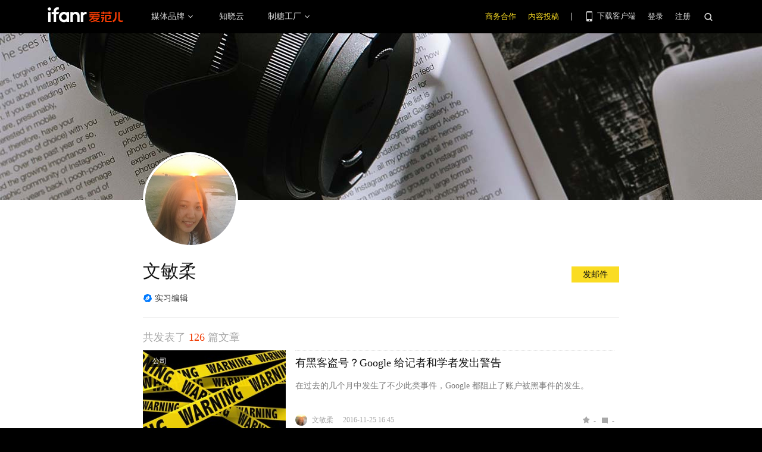

--- FILE ---
content_type: text/html; charset=UTF-8
request_url: https://www.ifanr.com/author/wenminrou
body_size: 13464
content:
<!DOCTYPE html>
<html lang="zh-CN">
<head>
  <meta charset="UTF-8">
  <meta property="og:site_name" content="爱范儿" />
<meta property="og:type" content="article" />
<meta property="og:url" content="https://www.ifanr.com" />
  <meta name="MSSmartTagsPreventParsing" content="true" />
  <meta http-equiv="imagetoolbar" content="no" />
  <meta name="robots" content="all" />
  <meta name="viewport" content="width=device-width, initial-scale=1.0, user-scalable=yes"/>
  <title> 文敏柔 | 爱范儿 </title>
  <link rel="shortcut icon" href="https://images.ifanr.cn/wp-content/themes/ifanr-5.0-pc/static/images/favicon.ico" />
  <link rel="dns-prefetch" href="//7tn0u2fl3q-dsn.algolia.net/">
  <link rel="dns-prefetch" href="//at.alicdn.com/">
  <link rel="dns-prefetch" href="//cdn.ifanr.cn/">
  <link rel="dns-prefetch" href="//images.ifanr.cn/">
  <link rel="dns-prefetch" href="//s3.ifanr.com/">
  <link rel="dns-prefetch" href="//sso.ifanr.com/">
  <meta name="theme-color" content="#000">
    <meta property="og:site_name" content="爱范儿" />
  <meta property="og:type" content="article" />
      <meta property="og:url" content="https://www.ifanr.com" />
      <script type="application/ld+json">
  {
    "@context": "http://schema.org",
    "@type": "",
    "headline":"",
    "mainEntityOfPage": {
      "@type": "WebPage",
      "@id": ""
    },
    "image": "",
    "datePublished": "",
    "dateModified":"",
    "author": {
      "@type": "Person",
      "name":""
    },
     "publisher": {
      "@type": "Organization",
      "name": "ifanr",
      "logo": {
        "@type": "ImageObject",
        "url": "https://dl.ifanr.cn/ifanr/ifanr-logo.jpg"
      }
    },
    "description": ""
  }
  </script>

  
<!-- BEGIN Metadata added by Add-Meta-Tags WordPress plugin -->
<meta name="description" content="Content published by 文敏柔." />
<meta name="keywords" content="公司, 游戏, 新创, 董车会" />
<meta property="og:type" content="profile" />
<meta property="og:site_name" content="爱范儿" />
<meta property="og:title" content="文敏柔 profile page" />
<meta property="og:url" content="https://www.ifanr.com/author/wenminrou" />
<meta property="og:description" content="Content published by 文敏柔" />
<meta property="og:locale" content="zh_CN" />
<meta property="og:image" content="https://secure.gravatar.com/avatar/5d5c697b60514dd18d2857bcc2bdb6eb?s=128&#038;d=mm&#038;r=g" />
<meta property="og:imagesecure_url" content="https://secure.gravatar.com/avatar/5d5c697b60514dd18d2857bcc2bdb6eb?s=128&#038;d=mm&#038;r=g" />
<meta property="og:image:width" content="128" />
<meta property="og:image:height" content="128" />
<meta property="profile:last_name" content="敏柔" />
<meta property="profile:first_name" content="文" />
<!-- END Metadata added by Add-Meta-Tags WordPress plugin -->

<link rel='dns-prefetch' href='//images.ifanr.cn' />
<link rel='dns-prefetch' href='//s.w.org' />
<link rel='dns-prefetch' href='//s3.ifanr.com' />
<link rel='stylesheet' id='videojs-css'  href='https://images.ifanr.cn/wp-content/plugins/more-editor-style/editor-function-button-style.css?ver=4.9.9' type='text/css' media='all' />
<link rel='stylesheet' id='doge-style-css'  href='//images.ifanr.cn/wp-content/themes/ifanr-5.0-pc/static/dist/app-85e04f4bc4.min.css?ver=4.9.9' type='text/css' media='all' />
<link rel='stylesheet' id='widgetbuzz-css'  href='//images.ifanr.cn/wp-content/plugins/ifanr-widget-buzz/dist/build/buzz.auto_create_ts_1446046962.css?ver=4.9.9' type='text/css' media='all' />
<link rel='https://api.w.org/' href='https://www.ifanr.com/wp-json/' />
<link rel="EditURI" type="application/rsd+xml" title="RSD" href="https://www.ifanr.com/xmlrpc.php?rsd" />
<link rel="wlwmanifest" type="application/wlwmanifest+xml" href="https://images.ifanr.cn/wp-includes/wlwmanifest.xml" /> 
<script type="fd03f626cfcc19b754b4c0a5-text/javascript">
/* Try to get out of frames! */
var isAppsoWebsite = /^https?:\/\/(www\.)?ifanr\.com\/app\/?/.test(document.location.href);
if (window.top != window.self && !isAppsoWebsite) {
  window.top.location = self.location.href;
}

var ga = ga || function() {(ga.q = ga.q || []).push(arguments)};

var STATIC_URL = "https://images.ifanr.cn/wp-content/themes/ifanr-5.0-pc/static/";
var POST_DEFAULT_THUMBNAIL_SMALL = "https://images.ifanr.cn/wp-content/themes/ifanr-5.0-pc/static/images/ifanr/article-default-thumbnail-small.jpg";
var POST_DEFAULT_THUMBNAIL_MIDDLE = "https://images.ifanr.cn/wp-content/themes/ifanr-5.0-pc/static/images/ifanr/article-default-thumbnail-middle.jpg";
var IMG_LARGE = "720",
    IMG_MEDIUM = "320",
    IMG_SMALL = "260",
    IMG_XSMALL = "100";
</script>
  

  <script type="fd03f626cfcc19b754b4c0a5-text/javascript">
    USER = {};
    USER.SSO_URL_MYACCOUNT = 'https://sso.ifanr.com/myaccount/';
    USER.SSO_URL_LOGIN = 'https://sso.ifanr.com/embed/login/' + '?referer=' + location.origin;
    USER.SSO_URL_REGISTER = 'https://sso.ifanr.com/embed/login/#register' + '?referer=' + location.origin;
    USER.SSO_URL_LOGOUT = '';
    USER.SSO_USER_ACTIVITY = 'https://sso.ifanr.com/myactivity/';

    IFR = {};
    IFR.apiUrl = '/api/v3.0/';
    IFR.staticUrl = "https://images.ifanr.cn/wp-content/themes/ifanr-5.0-pc/static/"
    IFR.slideNum = 3;
    IFR.apiNonce = {
      appkey: 'lI5287M8UyxBI98U2YKq',
      timestamp: '1768949501',
      sign: 'e07cea26e7723947e6067fbd51a585f0'
    };
    IFR.ssoHost = 'https://sso.ifanr.com/';

    IFR.COLLECTION_LOAD_MORE_URL = 'https://sso.ifanr.com/api/v5/wp/article/?created_by__author_id=2972';

      </script>

  

</head>

<body class="archive author author-wenminrou author-2972" data-component="TextClamp">
  <div class="page-body">

        <div id="progress-bar"><div class="white"></div><div class="red"></div></div>

    <div class="sidebar-drawer-menu-overlay js-drawer-menu-overlay--hide"
    data-component="DrawerMenuOverlay">
  <div class="sidebar-drawer-menu">
    <header class="sidebar-drawer-menu__title menu-wrap-seprator">分类</header>
    <div class="menu-wrap">
      <ul>
                <li class="menu-wrap__item menu-wrap-seprator"><a href="https://www.ifanr.com/category/aigc">AIGC</a></li>
                <li class="menu-wrap__item menu-wrap-seprator"><a href="https://www.ifanr.com/category/cartoon-saloon">Cartoon Saloon</a></li>
                <li class="menu-wrap__item menu-wrap-seprator"><a href="https://www.ifanr.com/category/ces2018">CES 2018</a></li>
                <li class="menu-wrap__item menu-wrap-seprator"><a href="https://www.ifanr.com/category/cesaisa">CES Asia</a></li>
                <li class="menu-wrap__item menu-wrap-seprator"><a href="https://www.ifanr.com/category/ces2019">CES2019</a></li>
                <li class="menu-wrap__item menu-wrap-seprator"><a href="https://www.ifanr.com/category/ifanq">ifanQ</a></li>
                <li class="menu-wrap__item menu-wrap-seprator"><a href="https://www.ifanr.com/category/top-rank">ifanRank</a></li>
                <li class="menu-wrap__item menu-wrap-seprator"><a href="https://www.ifanr.com/category/ifanrank">ifanrank</a></li>
                <li class="menu-wrap__item menu-wrap-seprator"><a href="https://www.ifanr.com/category/top-rank/ifanrank-top-rank">ifanRank</a></li>
                <li class="menu-wrap__item menu-wrap-seprator"><a href="https://www.ifanr.com/category/ifanrank-2018">ifanRank 2018</a></li>
                <li class="menu-wrap__item menu-wrap-seprator"><a href="https://www.ifanr.com/category/mindtalk">MindTalk</a></li>
                <li class="menu-wrap__item menu-wrap-seprator"><a href="https://www.ifanr.com/category/mwc-2018">MWC 2018</a></li>
                <li class="menu-wrap__item menu-wrap-seprator"><a href="https://www.ifanr.com/category/interviews">专访</a></li>
                <li class="menu-wrap__item menu-wrap-seprator"><a href="https://www.ifanr.com/category/product">产品</a></li>
                <li class="menu-wrap__item menu-wrap-seprator"><a href="https://www.ifanr.com/category/people">人物</a></li>
                <li class="menu-wrap__item menu-wrap-seprator"><a href="https://www.ifanr.com/category/business">公司</a></li>
                <li class="menu-wrap__item menu-wrap-seprator"><a href="https://www.ifanr.com/category/candysign">制糖工厂</a></li>
                <li class="menu-wrap__item menu-wrap-seprator"><a href="https://www.ifanr.com/category/%e5%95%86%e4%b8%9a">商业</a></li>
                <li class="menu-wrap__item menu-wrap-seprator"><a href="https://www.ifanr.com/category/%e5%9b%be%e8%ae%b0">图记</a></li>
                <li class="menu-wrap__item menu-wrap-seprator"><a href="https://www.ifanr.com/category/%e5%a5%bd%e8%8e%b1%e5%9d%9e">好莱坞</a></li>
                <li class="menu-wrap__item menu-wrap-seprator"><a href="https://www.ifanr.com/category/%e5%b0%8f%e7%a8%8b%e5%ba%8f">小程序</a></li>
                <li class="menu-wrap__item menu-wrap-seprator"><a href="https://www.ifanr.com/category/%e5%b9%bf%e5%91%8a">广告</a></li>
                <li class="menu-wrap__item menu-wrap-seprator"><a href="https://www.ifanr.com/category/%e6%96%87%e5%a8%b1">文娱</a></li>
                <li class="menu-wrap__item menu-wrap-seprator"><a href="https://www.ifanr.com/category/innovation">新创</a></li>
                <li class="menu-wrap__item menu-wrap-seprator"><a href="https://www.ifanr.com/category/%e6%96%b0%e6%b6%88%e8%b4%b9">新消费</a></li>
                <li class="menu-wrap__item menu-wrap-seprator"><a href="https://www.ifanr.com/category/ifanrnews">早报</a></li>
                <li class="menu-wrap__item menu-wrap-seprator"><a href="https://www.ifanr.com/category/evaluation">模范评测</a></li>
                <li class="menu-wrap__item menu-wrap-seprator"><a href="https://www.ifanr.com/category/%e6%b1%bd%e8%bd%a6">汽车</a></li>
                <li class="menu-wrap__item menu-wrap-seprator"><a href="https://www.ifanr.com/category/game-special">游戏</a></li>
                <li class="menu-wrap__item menu-wrap-seprator"><a href="https://www.ifanr.com/category/ifanr">爱范儿</a></li>
                <li class="menu-wrap__item menu-wrap-seprator"><a href="https://www.ifanr.com/category/special">特稿</a></li>
                <li class="menu-wrap__item menu-wrap-seprator"><a href="https://www.ifanr.com/category/life">生活</a></li>
                <li class="menu-wrap__item menu-wrap-seprator"><a href="https://www.ifanr.com/category/%e7%a1%ac%e4%bb%b6">硬件</a></li>
                <li class="menu-wrap__item menu-wrap-seprator"><a href="https://www.ifanr.com/category/tangzhi">糖纸</a></li>
                <li class="menu-wrap__item menu-wrap-seprator"><a href="https://www.ifanr.com/category/tangzhi-evaluation">糖纸众测</a></li>
                <li class="menu-wrap__item menu-wrap-seprator"><a href="https://www.ifanr.com/category/%e8%8c%83%e8%af%84">范评</a></li>
                <li class="menu-wrap__item menu-wrap-seprator"><a href="https://www.ifanr.com/category/intelligentcar">董车会</a></li>
                <li class="menu-wrap__item menu-wrap-seprator"><a href="https://www.ifanr.com/video">视频</a></li>
                <li class="menu-wrap__item menu-wrap-seprator"><a href="https://www.ifanr.com/category/%e8%ae%be%e8%ae%a1">设计</a></li>
                <li class="menu-wrap__item menu-wrap-seprator"><a href="https://www.ifanr.com/category/review">评测</a></li>
                <li class="menu-wrap__item menu-wrap-seprator"><a href="https://www.ifanr.com/category/%e8%bd%af%e4%bb%b6">软件</a></li>
                <li class="menu-wrap__item menu-wrap-seprator"><a href="https://www.ifanr.com/category/future">近未来</a></li>
              </ul>
            <div class="special-section">
              </div>
    </div>
  </div>
</div>
          <header class="c-global-header" data-component="Navbar" role="navigation" aria-label="网站导航">

      <div class="c-header-navbar js-navbar">
  <div class="c-header-navbar__content" data-component="UserPanel" role="navigation" aria-label="网站导航">
    <div class="c-header-navbar－content__left">
      <a ga-bind="click" ga-action="click" ga-category="MainPage_Header" ga-label="ifanr Button" href="https://www.ifanr.com/" aria-label="返回首页">
        <img class="c-header-navbar__logo" src="https://images.ifanr.cn/wp-content/themes/ifanr-5.0-pc/static/images/ifanr/ifanr-logo.svg" alt="爱范儿 LOGO">
      </a>
      <ul class="c-header-navigation">
        <li class="c-header-navigation__item" style="cursor: default">
          媒体品牌
          <img class="c-header-navigation__item-arrow" src="https://images.ifanr.cn/wp-content/themes/ifanr-5.0-pc/static/images/navbar-arrow.svg" />
          <div class="c-header-navigation__item-panel-box" style="width: 1040px; left: -137px">
            <div class="c-header-navigation__item-panel">
              <div class="c-qrcode-box">
                <img class="c-qrcode-box__img" src="https://images.ifanr.cn/wp-content/themes/ifanr-5.0-pc/static/images/qrcode/ifanr.png" />
                <div class="c-qrcode-box__brand">爱范儿</div>
                <div class="c-qrcode-box__description">关注明日产品的数字潮牌</div>
              </div>
              <div class="c-qrcode-box">
                <img class="c-qrcode-box__img" src="https://images.ifanr.cn/wp-content/themes/ifanr-5.0-pc/static/images/qrcode/appso.png" />
                <div class="c-qrcode-box__brand">APPSO</div>
                <div class="c-qrcode-box__description">先进工具，先知先行，AIGC 的灵感指南</div>
              </div>
              <div class="c-qrcode-box">
                <img class="c-qrcode-box__img" src="https://images.ifanr.cn/wp-content/themes/ifanr-5.0-pc/static/images/qrcode/dongchehui.png" />
                <div class="c-qrcode-box__brand">董车会</div>
                <div class="c-qrcode-box__description">造车新时代，明日出行家</div>
              </div>
              <div class="c-qrcode-box">
                <img class="c-qrcode-box__img" src="https://images.ifanr.cn/wp-content/themes/ifanr-5.0-pc/static/images/qrcode/coolbuy.png" />
                <div class="c-qrcode-box__brand">玩物志</div>
                <div class="c-qrcode-box__description">探索城市新生活方式，做你的明日生活指南</div>
              </div>
            </div>
          </div>
        </li>
        <li class="c-header-navigation__item">
          <a href="https://cloud.minapp.com/?utm_source=ifanr&utm_medium=navigation" target="_blank" ga-bind="click" ga-category="MainPage_Header" ga-action="ClickCloudminapp" ga-label="CloudMinapp Button">知晓云</a>
        </li>
        <li class="c-header-navigation__item" style="cursor: default">
          制糖工厂
          <img class="c-header-navigation__item-arrow" src="https://images.ifanr.cn/wp-content/themes/ifanr-5.0-pc/static/images/navbar-arrow.svg" />
          <div class="c-header-navigation__item-panel-box" style="width: 374px; left: -20px">
            <div class="c-header-navigation__item-panel" style="bottom: 45px">
              <div class="c-candysign-box">
                <div>
                  <img class="c-candysign-box__logo" src="https://images.ifanr.cn/wp-content/themes/ifanr-5.0-pc/static/images/navbar-candysign-logo.svg" />
                  <span>扫描小程序码，了解更多</span>
                  <img class="c-candysign-box__arrow" src="https://images.ifanr.cn/wp-content/themes/ifanr-5.0-pc/static/images/navbar-candysign-arrow.svg" />
                </div>
                <img class="c-candysign-box__qrcode" src="https://images.ifanr.cn/wp-content/themes/ifanr-5.0-pc/static/images/qrcode/candysign.png" />
              </div>
            </div>
          </div>
        </li>
      </ul>
    </div>
    <div class="c-header-navbar－content__right">
      <a class="c-header-navbar__cooperation" href="https://www.ifanr.com/adinfo" ga-bind="click" ga-category="MainPage_Header" ga-action="ToReport" ga-label="Cooperation Page">商务合作</a>
      <a class="c-header-navbar__report" href="https://www.ifanr.com/about/contribute/" ga-bind="click" ga-category="MainPage_Header" ga-action="ToReport" ga-label="Report Page">内容投稿</a>
      <div class="c-header-navbar__separation"></div>
      <div class="c-header-sns__about--hover">
        <a href="/ifanr-app-download/" target="_blank" ga-bind="click" ga-category="MainPage_Header" ga-action="ClickDownloadPage" ga-label="DownloadPage Button" aria-label="下载客户端">
          <i class="ifanrx ifanrx-phone icon-phone"></i>
          下载客户端
        </a>
        <div class="c-download-client o-navbar-tooltip" ga-bind="hover" ga-category="MainPage_Header" ga-label="HoverDownloadPage" ga-action="DownloadPage">
          <img src="https://images.ifanr.cn/wp-content/themes/ifanr-5.0-pc/static/images/ifanr-app.png" alt="下载客户端">
          <div class="o-navbar-tooltip__spliter"></div>
          <img src="https://images.ifanr.cn/wp-content/themes/ifanr-5.0-pc/static/images/ifanr/ifanr-nav-logo.svg" alt="爱范儿 logo">
        </div>
      </div>
      <ul class="c-global-navbar__user c-user-bar" data-component="SSOUser">
        <li class="js-navbar-user-unauthenticated c-user-bar__unauthenticated">
          <div class="c-global-navbar-login js-button-login" ga-bind="click" ga-category="MainPage_Header" ga-action="ClickLogin" ga-label="login" role="link" aria-label="登录">登录</div>
        </li>
        <li class="js-navbar-user-unauthenticated c-user-bar__unauthenticated">
          <div class="c-global-navbar-login js-button-register" ga-bind="click" ga-category="MainPage_Header" ga-action="ToSign-up" ga-label="register" role="link" aria-label="注册">注册</div>
        </li>
        <li class="js-navbar-user-authenticated c-user-bar__authenticated is-hidden">
          <img class="js-user-avatar c-user-bar__avatar"  src="" ga-bind="click" ga-category="MainPage_Header" ga-action="Profile" ga-label="enter" role="button" aria-label="我的账号">
        </li>
        <div class="user-panel hidden">
  <div class="user-card">
    <div class="user-info">
      <img class="user-info__avatar" src="#" alt="" ga-bind="click" ga-category="Head" ga-action="Profile" ga-label="avator">
      <div class="user-info__nickname-email">
        <span class="user-info__nickname"></span>
        <span class="user-info__email"></span>
      </div>
      <a href="https://sso.ifanr.com/myaccount/" target="_blank" class="cover-block">
      
      </a>
    </div>
    <ul class="user-nav">
      <li><a href="https://sso.ifanr.com/myactivity/" ga-bind="click" ga-category="Head" ga-action="Profile" ga-label="myrecent" target="_blank">我的动态</a></li>
      <li><a href="https://sso.ifanr.com/mymessage/" ga-bind="click" ga-category="Head" ga-action="Profile" ga-label="notice" target="_blank">消息中心<span class="notification-count"></span></a></li>
      <li><a href="https://sso.ifanr.com/mycollection/" ga-bind="click" ga-category="Head" ga-action="Profile" ga-label="mycollection" target="_blank">我的收藏</a></li>
      <li><a href="https://sso.ifanr.com/myaccount/" ga-bind="click" ga-category="Head" ga-action="Profile" ga-label="mysetting" target="_blank">账户设置</a></li>
    </ul>
    <a href="https://sso.ifanr.com/logout/" class="user-card__logout-link" ga-bind="click" ga-category="Head" ga-action="Profile" ga-label="logout">退出登录</a>
  </div>
</div>      </ul>
      <div class="c-header-navbar__search">
        <i class="js-navbar-search-btn ifanrx ifanrx-search" ga-bind="click" ga-category="MainPage_Header" ga-action="ClickSearchButton" ga-label="search button" role="button" aria-label="搜索"></i>
      </div>
    </div>
  </div>
</div>
  
  <div class="c-content-search c-content-search_modal" data-component="Search" role="search" aria-label="搜索">
  <div class="c-content-search__input">
    <i class="c-content-search__close ifanrx ifanrx-guanbi-sousuolan js-search-close-btn"></i>
    <input class="js-modal-search-input" type="input" name="" placeholder="请输入关键字" data-query="">
    <i class="c-content-search__search ifanrx ifanrx-sousuo-sousuolan js-modal-search-btn" href=""></i>
  </div>
  <div class="clearfix c-content-search__empty-box is-hidden js-search-empty">
    <div class="c-content-hot__search">
      <div class="c-content-hot__label">热门搜索</div>
        <ul class="c-header-search__hot-word">
        </ul>
    </div>
      </div>
  <div class="c-content-search__result js-search-result is-hidden" role="list" aria-label="搜索结果">
      <p class="c-content-search-result__title">为您查询到 <span class="js-search-result-count"></span> 篇文章</p>
      <ul class="js-search-result-list"></ul>
      <button class="c-search-load-more js-search-load-more">加载更多</button>
  </div>
  <div class="c-content-search__loading js-search-loading"></div>
</div></header>    
        <div class="o-archive-header c-author-header o-full-width">
        <div class="o-author-header__background"></div>
        <div class="o-wrapper o-matrix--archive">
            <div class="o-author-info__wrapper ">
                <img src="https://s3.ifanr.com/wp-content/uploads/2016/08/872758435030468285-1.jpg!260" alt="" class="c-author-header__avatar">
                <div class="c-author-header__info">
                    <h1 class="c-author-header__name">文敏柔</h1>
                    <div class="c-author-contact">
                        <a class="c-author-contact__item" href="/cdn-cgi/l/email-protection#ef988a818286819d809aaf86898e819dc18c8082">
                            发邮件
                        </a>
                    </div>
                    <div class="c-author-header__meta">
                                                    <span class="c-author-header__job">实习编辑</span>
                                                <p class="c-author-header__desc"></p>
                    </div>
                    <div class="c-author-header__counter">
                        共发表了 <span>126</span> 篇文章
                    </div>
                </div>

            </div>
        </div>
    </div>
    <div id="articles-collection" class="o-archive-content o-wrapper o-matrix o-matrix--archive">
              <div>
                  <div class="article-item article-item--list">
            <div class="article-image cover-image">
              <a href="https://www.ifanr.com/category/business" class="article-label" target="_blank" >公司</a>
              <a href="https://www.ifanr.com/753340" class="article-link cover-block" target="_blank"
                style="background-image:url('https://s3.ifanr.com/wp-content/uploads/2016/11/ger-3-1024x640.jpg!260')" aria-label="有黑客盗号？Google 给记者和学者发出警告">
              </a>
            </div>
            <div class="article-info">
              <h3><a href="https://www.ifanr.com/753340" target="_blank">有黑客盗号？Google 给记者和学者发出警告</a></h3>
              <div class="article-summary">在过去的几个月中发生了不少此类事件，Google 都阻止了账户被黑事件的发生。</div>
              <div class="article-meta" data-post-id="753340">
                <div class="author-info">
                  <img src="https://s3.ifanr.com/wp-content/uploads/2016/08/872758435030468285-1.jpg!100" alt="">
                  <span class="author-name">文敏柔</span>
                  <a href="https://www.ifanr.com/author/wenminrou" class="cover-block" target="_blank" aria-label="作者主页"></a>
                </div>
                <time data-timestamp="1480063503">2016-11-25 16:45</time>
                <div class="article-comment" data-post-id="753340">
                  <span class="ifanrx-like like-count js-article-like-count">-</span>
                  <a class="text-link" href="#article-comments" target="_blank"><span class="ifanrx-reply comment-count">-</span></a>
                </div>
              </div>
            </div>
          </div>

              </div>
      <div>
                  <div class="article-item article-item--list">
            <div class="article-image cover-image">
              <a href="https://www.ifanr.com/category/game-special" class="article-label" target="_blank" >游戏</a>
              <a href="https://www.ifanr.com/752403" class="article-link cover-block" target="_blank"
                style="background-image:url('https://s3.ifanr.com/wp-content/uploads/2016/11/lkp6so3omeodarjsgvyf-1024x640.jpg!260')" aria-label="Steam 大奖开始提名，让玩家选出自己欲罢不能的游戏">
              </a>
            </div>
            <div class="article-info">
              <h3><a href="https://www.ifanr.com/752403" target="_blank">Steam 大奖开始提名，让玩家选出自己欲罢不能的游戏</a></h3>
              <div class="article-summary">此奖项授予历久弥新的游戏。新游戏可能会出现，不过没关系…… 您总会回来玩这一款的。</div>
              <div class="article-meta" data-post-id="752403">
                <div class="author-info">
                  <img src="https://s3.ifanr.com/wp-content/uploads/2016/08/872758435030468285-1.jpg!100" alt="">
                  <span class="author-name">文敏柔</span>
                  <a href="https://www.ifanr.com/author/wenminrou" class="cover-block" target="_blank" aria-label="作者主页"></a>
                </div>
                <time data-timestamp="1479971377">2016-11-24 15:09</time>
                <div class="article-comment" data-post-id="752403">
                  <span class="ifanrx-like like-count js-article-like-count">-</span>
                  <a class="text-link" href="#article-comments" target="_blank"><span class="ifanrx-reply comment-count">-</span></a>
                </div>
              </div>
            </div>
          </div>

              </div>
      <div>
                  <div class="article-item article-item--list">
            <div class="article-image cover-image">
              <a href="https://www.ifanr.com/category/business" class="article-label" target="_blank" >公司</a>
              <a href="https://www.ifanr.com/751905" class="article-link cover-block" target="_blank"
                style="background-image:url('https://s3.ifanr.com/wp-content/uploads/2016/11/t1.daumcdn-1024x640.jpg!260')" aria-label="SpaceX 和 NASA 签订了第 10 个订单，将参与地表水调查任务">
              </a>
            </div>
            <div class="article-info">
              <h3><a href="https://www.ifanr.com/751905" target="_blank">SpaceX 和 NASA 签订了第 10 个订单，将参与地表水调查任务</a></h3>
              <div class="article-summary">SpaceX 将发射一颗用于监测气候变化的卫星，由 Falcon 9 火箭承担发射任务。</div>
              <div class="article-meta" data-post-id="751905">
                <div class="author-info">
                  <img src="https://s3.ifanr.com/wp-content/uploads/2016/08/872758435030468285-1.jpg!100" alt="">
                  <span class="author-name">文敏柔</span>
                  <a href="https://www.ifanr.com/author/wenminrou" class="cover-block" target="_blank" aria-label="作者主页"></a>
                </div>
                <time data-timestamp="1479890709">2016-11-23 16:45</time>
                <div class="article-comment" data-post-id="751905">
                  <span class="ifanrx-like like-count js-article-like-count">-</span>
                  <a class="text-link" href="#article-comments" target="_blank"><span class="ifanrx-reply comment-count">-</span></a>
                </div>
              </div>
            </div>
          </div>

              </div>
      <div>
                  <div class="article-item article-item--list">
            <div class="article-image cover-image">
              <a href="https://www.ifanr.com/category/innovation" class="article-label" target="_blank" >新创</a>
              <a href="https://www.ifanr.com/751731" class="article-link cover-block" target="_blank"
                style="background-image:url('https://s3.ifanr.com/wp-content/uploads/2016/11/499d3df457ef227c_1-1024x640.jpg!260')" aria-label="星巴克卖起了高科技保温杯，一个就要 1000 元">
              </a>
            </div>
            <div class="article-info">
              <h3><a href="https://www.ifanr.com/751731" target="_blank">星巴克卖起了高科技保温杯，一个就要 1000 元</a></h3>
              <div class="article-summary">用户随意调节到想要的温度之后能持续几小时。</div>
              <div class="article-meta" data-post-id="751731">
                <div class="author-info">
                  <img src="https://s3.ifanr.com/wp-content/uploads/2016/08/872758435030468285-1.jpg!100" alt="">
                  <span class="author-name">文敏柔</span>
                  <a href="https://www.ifanr.com/author/wenminrou" class="cover-block" target="_blank" aria-label="作者主页"></a>
                </div>
                <time data-timestamp="1479885485">2016-11-23 15:18</time>
                <div class="article-comment" data-post-id="751731">
                  <span class="ifanrx-like like-count js-article-like-count">-</span>
                  <a class="text-link" href="#article-comments" target="_blank"><span class="ifanrx-reply comment-count">-</span></a>
                </div>
              </div>
            </div>
          </div>

              </div>
      <div>
                  <div class="article-item article-item--list">
            <div class="article-image cover-image">
              <a href="https://www.ifanr.com/category/innovation" class="article-label" target="_blank" >新创</a>
              <a href="https://www.ifanr.com/751303" class="article-link cover-block" target="_blank"
                style="background-image:url('https://s3.ifanr.com/wp-content/uploads/2016/11/India_Wedding_001-1024x640.jpg!260')" aria-label="Uber 印度推出婚礼服务，针对当地婚礼高峰期">
              </a>
            </div>
            <div class="article-info">
              <h3><a href="https://www.ifanr.com/751303" target="_blank">Uber 印度推出婚礼服务，针对当地婚礼高峰期</a></h3>
              <div class="article-summary">Uber 专门为了应对印度婚礼高峰期而推出，当婚礼季结束，这个服务也会随之中止。</div>
              <div class="article-meta" data-post-id="751303">
                <div class="author-info">
                  <img src="https://s3.ifanr.com/wp-content/uploads/2016/08/872758435030468285-1.jpg!100" alt="">
                  <span class="author-name">文敏柔</span>
                  <a href="https://www.ifanr.com/author/wenminrou" class="cover-block" target="_blank" aria-label="作者主页"></a>
                </div>
                <time data-timestamp="1479808185">2016-11-22 17:49</time>
                <div class="article-comment" data-post-id="751303">
                  <span class="ifanrx-like like-count js-article-like-count">-</span>
                  <a class="text-link" href="#article-comments" target="_blank"><span class="ifanrx-reply comment-count">-</span></a>
                </div>
              </div>
            </div>
          </div>

              </div>
      <div>
                  <div class="article-item article-item--list">
            <div class="article-image cover-image">
              <a href="https://www.ifanr.com/category/business" class="article-label" target="_blank" >公司</a>
              <a href="https://www.ifanr.com/751219" class="article-link cover-block" target="_blank"
                style="background-image:url('https://s3.ifanr.com/wp-content/uploads/2016/11/b-softbank-a-20160603-1024x640.jpg!260')" aria-label="软银也做起共享自行车平台了，用交通卡就能租一辆">
              </a>
            </div>
            <div class="article-info">
              <h3><a href="https://www.ifanr.com/751219" target="_blank">软银也做起共享自行车平台了，用交通卡就能租一辆</a></h3>
              <div class="article-summary">软银将闲置资源进行整合，解决人们最后一公里的问题。</div>
              <div class="article-meta" data-post-id="751219">
                <div class="author-info">
                  <img src="https://s3.ifanr.com/wp-content/uploads/2016/08/872758435030468285-1.jpg!100" alt="">
                  <span class="author-name">文敏柔</span>
                  <a href="https://www.ifanr.com/author/wenminrou" class="cover-block" target="_blank" aria-label="作者主页"></a>
                </div>
                <time data-timestamp="1479802846">2016-11-22 16:20</time>
                <div class="article-comment" data-post-id="751219">
                  <span class="ifanrx-like like-count js-article-like-count">-</span>
                  <a class="text-link" href="#article-comments" target="_blank"><span class="ifanrx-reply comment-count">-</span></a>
                </div>
              </div>
            </div>
          </div>

              </div>
      <div>
                  <div class="article-item article-item--list">
            <div class="article-image cover-image">
              <a href="https://www.ifanr.com/category/innovation" class="article-label" target="_blank" >新创</a>
              <a href="https://www.ifanr.com/751147" class="article-link cover-block" target="_blank"
                style="background-image:url('https://s3.ifanr.com/wp-content/uploads/2016/11/blog_cover_03-2-1024x640.jpg!260')" aria-label="抄袭 Snapchat？Instagram 推出阅后即焚和视频直播">
              </a>
            </div>
            <div class="article-info">
              <h3><a href="https://www.ifanr.com/751147" target="_blank">抄袭 Snapchat？Instagram 推出阅后即焚和视频直播</a></h3>
              <div class="article-summary">Instagram 不仅仅是在效仿 Snapchat，也在做进一步的优化和提升。</div>
              <div class="article-meta" data-post-id="751147">
                <div class="author-info">
                  <img src="https://s3.ifanr.com/wp-content/uploads/2016/08/872758435030468285-1.jpg!100" alt="">
                  <span class="author-name">文敏柔</span>
                  <a href="https://www.ifanr.com/author/wenminrou" class="cover-block" target="_blank" aria-label="作者主页"></a>
                </div>
                <time data-timestamp="1479797496">2016-11-22 14:51</time>
                <div class="article-comment" data-post-id="751147">
                  <span class="ifanrx-like like-count js-article-like-count">-</span>
                  <a class="text-link" href="#article-comments" target="_blank"><span class="ifanrx-reply comment-count">-</span></a>
                </div>
              </div>
            </div>
          </div>

              </div>
      <div>
                  <div class="article-item article-item--list">
            <div class="article-image cover-image">
              <a href="https://www.ifanr.com/category/business" class="article-label" target="_blank" >公司</a>
              <a href="https://www.ifanr.com/751017" class="article-link cover-block" target="_blank"
                style="background-image:url('https://s3.ifanr.com/wp-content/uploads/2016/11/NODugMqphJpcWEjRCxrJXPSIlioSzHcIpzPterS65y4mtfqxg-36DIok5CVIeUcxqWw0rQs2048-1024x640.jpg!260')" aria-label="Google 蒙特利尔新实验室，招兵买马专注人工智能">
              </a>
            </div>
            <div class="article-info">
              <h3><a href="https://www.ifanr.com/751017" target="_blank">Google 蒙特利尔新实验室，招兵买马专注人工智能</a></h3>
              <div class="article-summary">未来，蒙特利尔的新 AI 实验室会从属于 Google Brain，将为 Google“集中火力” 打造未来竞争力。

</div>
              <div class="article-meta" data-post-id="751017">
                <div class="author-info">
                  <img src="https://s3.ifanr.com/wp-content/uploads/2016/08/872758435030468285-1.jpg!100" alt="">
                  <span class="author-name">文敏柔</span>
                  <a href="https://www.ifanr.com/author/wenminrou" class="cover-block" target="_blank" aria-label="作者主页"></a>
                </div>
                <time data-timestamp="1479793636">2016-11-22 13:47</time>
                <div class="article-comment" data-post-id="751017">
                  <span class="ifanrx-like like-count js-article-like-count">-</span>
                  <a class="text-link" href="#article-comments" target="_blank"><span class="ifanrx-reply comment-count">-</span></a>
                </div>
              </div>
            </div>
          </div>

              </div>
      <div>
                  <div class="article-item article-item--list">
            <div class="article-image cover-image">
              <a href="https://www.ifanr.com/category/intelligentcar" class="article-label" target="_blank" >董车会</a>
              <a href="https://www.ifanr.com/750606" class="article-link cover-block" target="_blank"
                style="background-image:url('https://s3.ifanr.com/wp-content/uploads/2016/11/tFT4uYAS-1024x640.jpg!260')" aria-label="无人驾驶赛车亮相方程式，要和 F1 赛车一较高下">
              </a>
            </div>
            <div class="article-info">
              <h3><a href="https://www.ifanr.com/750606" target="_blank">无人驾驶赛车亮相方程式，要和 F1 赛车一较高下</a></h3>
              <div class="article-summary">此次它使无人驾驶赛车的梦想成为现实。</div>
              <div class="article-meta" data-post-id="750606">
                <div class="author-info">
                  <img src="https://s3.ifanr.com/wp-content/uploads/2016/08/872758435030468285-1.jpg!100" alt="">
                  <span class="author-name">文敏柔</span>
                  <a href="https://www.ifanr.com/author/wenminrou" class="cover-block" target="_blank" aria-label="作者主页"></a>
                </div>
                <time data-timestamp="1479719502">2016-11-21 17:11</time>
                <div class="article-comment" data-post-id="750606">
                  <span class="ifanrx-like like-count js-article-like-count">-</span>
                  <a class="text-link" href="#article-comments" target="_blank"><span class="ifanrx-reply comment-count">-</span></a>
                </div>
              </div>
            </div>
          </div>

              </div>
      <div>
                  <div class="article-item article-item--list">
            <div class="article-image cover-image">
              <a href="https://www.ifanr.com/category/business" class="article-label" target="_blank" >公司</a>
              <a href="https://www.ifanr.com/750452" class="article-link cover-block" target="_blank"
                style="background-image:url('https://s3.ifanr.com/wp-content/uploads/2016/11/1397584067-google-wants-patent-contact-lenses-that-can-snap-photos-1024x640.jpg!260')" aria-label="Google 智能隐形眼镜项目被推迟，临床试验难">
              </a>
            </div>
            <div class="article-info">
              <h3><a href="https://www.ifanr.com/750452" target="_blank">Google 智能隐形眼镜项目被推迟，临床试验难</a></h3>
              <div class="article-summary">诺华迈向智能领域的决心却不变，他们并不会停止对创新项目进行投资。</div>
              <div class="article-meta" data-post-id="750452">
                <div class="author-info">
                  <img src="https://s3.ifanr.com/wp-content/uploads/2016/08/872758435030468285-1.jpg!100" alt="">
                  <span class="author-name">文敏柔</span>
                  <a href="https://www.ifanr.com/author/wenminrou" class="cover-block" target="_blank" aria-label="作者主页"></a>
                </div>
                <time data-timestamp="1479711509">2016-11-21 14:58</time>
                <div class="article-comment" data-post-id="750452">
                  <span class="ifanrx-like like-count js-article-like-count">-</span>
                  <a class="text-link" href="#article-comments" target="_blank"><span class="ifanrx-reply comment-count">-</span></a>
                </div>
              </div>
            </div>
          </div>

              </div>
      <div>
                  <div class="article-item article-item--list">
            <div class="article-image cover-image">
              <a href="https://www.ifanr.com/category/innovation" class="article-label" target="_blank" >新创</a>
              <a href="https://www.ifanr.com/750344" class="article-link cover-block" target="_blank"
                style="background-image:url('https://s3.ifanr.com/wp-content/uploads/2016/11/gettyimages-96325130-1024x640.jpg!260')" aria-label="麦当劳也玩起了 VR，想用这个视频诱惑你">
              </a>
            </div>
            <div class="article-info">
              <h3><a href="https://www.ifanr.com/750344" target="_blank">麦当劳也玩起了 VR，想用这个视频诱惑你</a></h3>
              <div class="article-summary">麦当劳和很多商家相比向前迈进了一大步。</div>
              <div class="article-meta" data-post-id="750344">
                <div class="author-info">
                  <img src="https://s3.ifanr.com/wp-content/uploads/2016/08/872758435030468285-1.jpg!100" alt="">
                  <span class="author-name">文敏柔</span>
                  <a href="https://www.ifanr.com/author/wenminrou" class="cover-block" target="_blank" aria-label="作者主页"></a>
                </div>
                <time data-timestamp="1479698857">2016-11-21 11:27</time>
                <div class="article-comment" data-post-id="750344">
                  <span class="ifanrx-like like-count js-article-like-count">-</span>
                  <a class="text-link" href="#article-comments" target="_blank"><span class="ifanrx-reply comment-count">-</span></a>
                </div>
              </div>
            </div>
          </div>

              </div>
      <div>
                  <div class="article-item article-item--list">
            <div class="article-image cover-image">
              <a href="https://www.ifanr.com/category/business" class="article-label" target="_blank" >公司</a>
              <a href="https://www.ifanr.com/749426" class="article-link cover-block" target="_blank"
                style="background-image:url('https://s3.ifanr.com/wp-content/uploads/2016/11/qq-1024x640.jpg!260')" aria-label="宝马就此和百度分手，两年多的“感情”破裂">
              </a>
            </div>
            <div class="article-info">
              <h3><a href="https://www.ifanr.com/749426" target="_blank">宝马就此和百度分手，两年多的“感情”破裂</a></h3>
              <div class="article-summary">百度无人驾驶汽车亮相，却不见了宝马的身影。</div>
              <div class="article-meta" data-post-id="749426">
                <div class="author-info">
                  <img src="https://s3.ifanr.com/wp-content/uploads/2016/08/872758435030468285-1.jpg!100" alt="">
                  <span class="author-name">文敏柔</span>
                  <a href="https://www.ifanr.com/author/wenminrou" class="cover-block" target="_blank" aria-label="作者主页"></a>
                </div>
                <time data-timestamp="1479461125">2016-11-18 17:25</time>
                <div class="article-comment" data-post-id="749426">
                  <span class="ifanrx-like like-count js-article-like-count">-</span>
                  <a class="text-link" href="#article-comments" target="_blank"><span class="ifanrx-reply comment-count">-</span></a>
                </div>
              </div>
            </div>
          </div>

              </div>
      <div>
                  <div class="article-item article-item--list">
            <div class="article-image cover-image">
              <a href="https://www.ifanr.com/category/innovation" class="article-label" target="_blank" >新创</a>
              <a href="https://www.ifanr.com/749154" class="article-link cover-block" target="_blank"
                style="background-image:url('https://s3.ifanr.com/wp-content/uploads/2016/11/dominos-pizza-delivery-drone-by-flirtey-airborne-1024x640.jpg!260')" aria-label="不再是测试了，新西兰比萨餐厅正式用无人机送外卖">
              </a>
            </div>
            <div class="article-info">
              <h3><a href="https://www.ifanr.com/749154" target="_blank">不再是测试了，新西兰比萨餐厅正式用无人机送外卖</a></h3>
              <div class="article-summary">经过一个夏天的测试，达美乐比萨表示今天送出无人机外卖运营后的第一单。</div>
              <div class="article-meta" data-post-id="749154">
                <div class="author-info">
                  <img src="https://s3.ifanr.com/wp-content/uploads/2016/08/872758435030468285-1.jpg!100" alt="">
                  <span class="author-name">文敏柔</span>
                  <a href="https://www.ifanr.com/author/wenminrou" class="cover-block" target="_blank" aria-label="作者主页"></a>
                </div>
                <time data-timestamp="1479454085">2016-11-18 15:28</time>
                <div class="article-comment" data-post-id="749154">
                  <span class="ifanrx-like like-count js-article-like-count">-</span>
                  <a class="text-link" href="#article-comments" target="_blank"><span class="ifanrx-reply comment-count">-</span></a>
                </div>
              </div>
            </div>
          </div>

              </div>
      <div>
                  <div class="article-item article-item--list">
            <div class="article-image cover-image">
              <a href="https://www.ifanr.com/category/innovation" class="article-label" target="_blank" >新创</a>
              <a href="https://www.ifanr.com/749106" class="article-link cover-block" target="_blank"
                style="background-image:url('https://s3.ifanr.com/wp-content/uploads/2016/11/coca-cola-41-1024x640.jpg!260')" aria-label="可口可乐出了个瓶子，喝口可乐就能自拍">
              </a>
            </div>
            <div class="article-info">
              <h3><a href="https://www.ifanr.com/749106" target="_blank">可口可乐出了个瓶子，喝口可乐就能自拍</a></h3>
              <div class="article-summary">玩这个自拍瓶还需要一点技巧，不然照片里就会被你的鼻子或者下巴 “塞满”。</div>
              <div class="article-meta" data-post-id="749106">
                <div class="author-info">
                  <img src="https://s3.ifanr.com/wp-content/uploads/2016/08/872758435030468285-1.jpg!100" alt="">
                  <span class="author-name">文敏柔</span>
                  <a href="https://www.ifanr.com/author/wenminrou" class="cover-block" target="_blank" aria-label="作者主页"></a>
                </div>
                <time data-timestamp="1479438292">2016-11-18 11:04</time>
                <div class="article-comment" data-post-id="749106">
                  <span class="ifanrx-like like-count js-article-like-count">-</span>
                  <a class="text-link" href="#article-comments" target="_blank"><span class="ifanrx-reply comment-count">-</span></a>
                </div>
              </div>
            </div>
          </div>

              </div>
      <div>
                  <div class="article-item article-item--list">
            <div class="article-image cover-image">
              <a href="https://www.ifanr.com/category/business" class="article-label" target="_blank" >公司</a>
              <a href="https://www.ifanr.com/748742" class="article-link cover-block" target="_blank"
                style="background-image:url('https://s3.ifanr.com/wp-content/uploads/2016/11/eutelsat-1024x640.jpg!260')" aria-label="SpaceX 雄心不止，想发射 4425 颗卫星提供全球互联网服务">
              </a>
            </div>
            <div class="article-info">
              <h3><a href="https://www.ifanr.com/748742" target="_blank">SpaceX 雄心不止，想发射 4425 颗卫星提供全球互联网服务</a></h3>
              <div class="article-summary">SpaceX 正申请获批一个大型卫星网络，用以在全球提供高速互联网服务。</div>
              <div class="article-meta" data-post-id="748742">
                <div class="author-info">
                  <img src="https://s3.ifanr.com/wp-content/uploads/2016/08/872758435030468285-1.jpg!100" alt="">
                  <span class="author-name">文敏柔</span>
                  <a href="https://www.ifanr.com/author/wenminrou" class="cover-block" target="_blank" aria-label="作者主页"></a>
                </div>
                <time data-timestamp="1479376710">2016-11-17 17:58</time>
                <div class="article-comment" data-post-id="748742">
                  <span class="ifanrx-like like-count js-article-like-count">-</span>
                  <a class="text-link" href="#article-comments" target="_blank"><span class="ifanrx-reply comment-count">-</span></a>
                </div>
              </div>
            </div>
          </div>

              </div>
      <div>
                  <div class="article-item article-item--list">
            <div class="article-image cover-image">
              <a href="https://www.ifanr.com/category/innovation" class="article-label" target="_blank" >新创</a>
              <a href="https://www.ifanr.com/748529" class="article-link cover-block" target="_blank"
                style="background-image:url('https://s3.ifanr.com/wp-content/uploads/2016/11/3ecWhoN-Imgur.gif!260')" aria-label="Google 地球带你玩转 VR，足不出户走遍世界">
              </a>
            </div>
            <div class="article-info">
              <h3><a href="https://www.ifanr.com/748529" target="_blank">Google 地球带你玩转 VR，足不出户走遍世界</a></h3>
              <div class="article-summary">除了浏览风景名胜，用户还能探查世界上的任何一个偏僻角落。</div>
              <div class="article-meta" data-post-id="748529">
                <div class="author-info">
                  <img src="https://s3.ifanr.com/wp-content/uploads/2016/08/872758435030468285-1.jpg!100" alt="">
                  <span class="author-name">文敏柔</span>
                  <a href="https://www.ifanr.com/author/wenminrou" class="cover-block" target="_blank" aria-label="作者主页"></a>
                </div>
                <time data-timestamp="1479368433">2016-11-17 15:40</time>
                <div class="article-comment" data-post-id="748529">
                  <span class="ifanrx-like like-count js-article-like-count">-</span>
                  <a class="text-link" href="#article-comments" target="_blank"><span class="ifanrx-reply comment-count">-</span></a>
                </div>
              </div>
            </div>
          </div>

              </div>
      <div>
                  <div class="article-item article-item--list">
            <div class="article-image cover-image">
              <a href="https://www.ifanr.com/category/business" class="article-label" target="_blank" >公司</a>
              <a href="https://www.ifanr.com/748052" class="article-link cover-block" target="_blank"
                style="background-image:url('https://s3.ifanr.com/wp-content/uploads/2016/11/19f04-fei-fei-li-ted2015-bh-1-1024x640.jpg!260')" aria-label="Google 不仅聘请了李飞飞，还挖来 Snap 的研发高管">
              </a>
            </div>
            <div class="article-info">
              <h3><a href="https://www.ifanr.com/748052" target="_blank">Google 不仅聘请了李飞飞，还挖来 Snap 的研发高管</a></h3>
              <div class="article-summary">为了加强云计算服务的竞争力，Google 为它请来了两位人工智能方面的专家。</div>
              <div class="article-meta" data-post-id="748052">
                <div class="author-info">
                  <img src="https://s3.ifanr.com/wp-content/uploads/2016/08/872758435030468285-1.jpg!100" alt="">
                  <span class="author-name">文敏柔</span>
                  <a href="https://www.ifanr.com/author/wenminrou" class="cover-block" target="_blank" aria-label="作者主页"></a>
                </div>
                <time data-timestamp="1479288806">2016-11-16 17:33</time>
                <div class="article-comment" data-post-id="748052">
                  <span class="ifanrx-like like-count js-article-like-count">-</span>
                  <a class="text-link" href="#article-comments" target="_blank"><span class="ifanrx-reply comment-count">-</span></a>
                </div>
              </div>
            </div>
          </div>

              </div>
      <div>
                  <div class="article-item article-item--list">
            <div class="article-image cover-image">
              <a href="https://www.ifanr.com/category/business" class="article-label" target="_blank" >公司</a>
              <a href="https://www.ifanr.com/747968" class="article-link cover-block" target="_blank"
                style="background-image:url('https://s3.ifanr.com/wp-content/uploads/2016/11/BMW-i3-autonomous-1024x640.jpg!260')" aria-label="英特尔加入自动驾驶技术大军，将和宝马合作研发">
              </a>
            </div>
            <div class="article-info">
              <h3><a href="https://www.ifanr.com/747968" target="_blank">英特尔加入自动驾驶技术大军，将和宝马合作研发</a></h3>
              <div class="article-summary">他们会为自己研发的自动驾驶技术打造一个开放式平台。</div>
              <div class="article-meta" data-post-id="747968">
                <div class="author-info">
                  <img src="https://s3.ifanr.com/wp-content/uploads/2016/08/872758435030468285-1.jpg!100" alt="">
                  <span class="author-name">文敏柔</span>
                  <a href="https://www.ifanr.com/author/wenminrou" class="cover-block" target="_blank" aria-label="作者主页"></a>
                </div>
                <time data-timestamp="1479280512">2016-11-16 15:15</time>
                <div class="article-comment" data-post-id="747968">
                  <span class="ifanrx-like like-count js-article-like-count">-</span>
                  <a class="text-link" href="#article-comments" target="_blank"><span class="ifanrx-reply comment-count">-</span></a>
                </div>
              </div>
            </div>
          </div>

              </div>
      <div>
                  <div class="article-item article-item--list">
            <div class="article-image cover-image">
              <a href="https://www.ifanr.com/category/business" class="article-label" target="_blank" >公司</a>
              <a href="https://www.ifanr.com/747238" class="article-link cover-block" target="_blank"
                style="background-image:url('https://s3.ifanr.com/wp-content/uploads/2016/11/hero-video-cover-1024x640.png!260')" aria-label="进军美国，自动驾驶技术公司 AImotive 还有意寻求收购">
              </a>
            </div>
            <div class="article-info">
              <h3><a href="https://www.ifanr.com/747238" target="_blank">进军美国，自动驾驶技术公司 AImotive 还有意寻求收购</a></h3>
              <div class="article-summary">公司可以量产发售的自动驾驶软件将在两年内完成准备。</div>
              <div class="article-meta" data-post-id="747238">
                <div class="author-info">
                  <img src="https://s3.ifanr.com/wp-content/uploads/2016/08/872758435030468285-1.jpg!100" alt="">
                  <span class="author-name">文敏柔</span>
                  <a href="https://www.ifanr.com/author/wenminrou" class="cover-block" target="_blank" aria-label="作者主页"></a>
                </div>
                <time data-timestamp="1479204026">2016-11-15 18:00</time>
                <div class="article-comment" data-post-id="747238">
                  <span class="ifanrx-like like-count js-article-like-count">-</span>
                  <a class="text-link" href="#article-comments" target="_blank"><span class="ifanrx-reply comment-count">-</span></a>
                </div>
              </div>
            </div>
          </div>

              </div>
      <div>
                  <div class="article-item article-item--list">
            <div class="article-image cover-image">
              <a href="https://www.ifanr.com/category/innovation" class="article-label" target="_blank" >新创</a>
              <a href="https://www.ifanr.com/747305" class="article-link cover-block" target="_blank"
                style="background-image:url('https://s3.ifanr.com/wp-content/uploads/2016/11/4-1030x547-1024x544.jpg!260')" aria-label="人类第一次在 VR 中 “逃避” 现实——希拉里赢了美国大选">
              </a>
            </div>
            <div class="article-info">
              <h3><a href="https://www.ifanr.com/747305" target="_blank">人类第一次在 VR 中 “逃避” 现实——希拉里赢了美国大选</a></h3>
              <div class="article-summary">这就是 VR 被发明的原因吧。</div>
              <div class="article-meta" data-post-id="747305">
                <div class="author-info">
                  <img src="https://s3.ifanr.com/wp-content/uploads/2016/08/872758435030468285-1.jpg!100" alt="">
                  <span class="author-name">文敏柔</span>
                  <a href="https://www.ifanr.com/author/wenminrou" class="cover-block" target="_blank" aria-label="作者主页"></a>
                </div>
                <time data-timestamp="1479201783">2016-11-15 17:23</time>
                <div class="article-comment" data-post-id="747305">
                  <span class="ifanrx-like like-count js-article-like-count">-</span>
                  <a class="text-link" href="#article-comments" target="_blank"><span class="ifanrx-reply comment-count">-</span></a>
                </div>
              </div>
            </div>
          </div>

              </div>
    </div>
    <div class="o-wrapper c-load-more is-loaded" data-component="LoadMore" data-load-to="#articles-collection"
         data-autoload="#footer">
        <div class="c-load-more__progress c-loading js-load-progress"></div>
        <button class="c-load-more__button js-load-more">加载更多</button>
    </div>

          <div class="u-clearfix footer-content"></div>
<div class="ifanr-footer" role="contentinfo" aria-label="网站页脚">
  <div class="c-footer" id="footer">
    <div class="o-wrapper">
      <div class="u-clearfix"></div>
      <div class="c-footer__logo">
      </div>
      <div class="c-footer__container">
        <div class="c-footer__navigation" role="navigation" aria-label="品牌信息导航">
          <div>爱范儿，关注明日产品的数字潮牌</div>
          <a href="https://www.ifanr.com" ga-bind="click" ga-category="Footer" ga-action="ClickIfanr"
             ga-label="ifanrButton">爱范儿</a>
          <a href="/app/" ga-bind="click" ga-category="Footer" ga-action="ClickAppSo" ga-label="AppSoButton">AppSo</a>
          <a href="/category/intelligentcar" ga-bind="click" ga-category="Footer" ga-action="ClickTime2Drive"
             ga-label="Time2DriveButton">董车会</a>
          <a href="https://minapp.com/miniapp/" target="_blank" ga-bind="click" ga-category="Footer"
             ga-action="ClickMinapp" ga-label="MinappButton">知晓程序</a>
        </div>
        <div class="c-footer__navigation c-footer-nav-aboutus" role="navigation" aria-label="关于爱范儿">
          <div>关于爱范儿</div>
          <a href="https://www.ifanr.com/about/our-team/" ga-bind="click" ga-category="Footer" ga-action="ClickAboutWe"
             ga-label="AboutWeButton">关于我们</a>
          <a href="https://www.ifanr.com/shequguize/" ga-bind="click" ga-category="Footer" ga-action="ClickCommunityRegulations"
             ga-label="CommunityRegulationsButton">社区规则</a>
          <a href="https://www.ifanr.com/privacypolicy/" ga-bind="click" ga-category="Footer" ga-action="ClickPrivacy-policy"
             ga-label="Privacy-policyButton">隐私策略</a>
          <a href="https://www.lagou.com/gongsi/j25623.html" target="_blank" ga-bind="click" ga-category="Footer" ga-action="ClickJoinus"
             ga-label="Join us Button">加入我们</a>
          <a href="https://www.ifanr.com/adinfo/" ga-bind="click" ga-category="Footer" ga-action="ClickCooperation"
             ga-label="CooperationButton">商务合作</a>
        </div>
        <div class="c-footer__navigation c-footer__navigation--inline-nav" role="region" aria-label="合作伙伴">
          <div>合作伙伴</div>
          <div class="c-footer-sponsors">
            <a href="https://cloud.minapp.com/" target="_blank" class="c-footer-sponsors_item" ga-bind="click"
               aria-label="爱范儿合作伙伴 知晓云"
               ga-category="Footer" ga-action="ClickCloudMinapp" ga-label="CloudMinappButton">
              <div class="c-footer-sponsors_zhixiaoyun"></div>
            </a>
            <a href="https://aws.amazon.com/what-is-cloud-computing" rel="nofollow noopener noreferrer" target="_blank"
               class="c-footer-sponsors_item"
               aria-label="爱范儿合作伙伴 Amazon"
               ga-bind="click" ga-category="Footer" ga-action="ClickAmazon" ga-label="AmazonButton">
              <div class="c-footer-sponsors_amazon"></div>
            </a>
          </div>
        </div>
        <div class="u-clearfix"></div>
        <div class="c-footer__copyright">
          <div class="c-footer__contacts c-contacts" role="list" aria-label="社交媒体">
            <a class="c-contacts__icon c-contacts__icon--weibo" href="https://weibo.com/u/1642720480?tabtype=feed" target="_blank"
               rel="nofollow noopener noreferrer" aria-label="爱范儿官方微博"></a>
            <a class="c-contacts__icon c-contacts__icon--twitter" href="https://x.com/ifanr"
               rel="nofollow noopener noreferrer" target="_blank" aria-label="爱范儿官方 Twitter"></a>
            <a class="c-contacts__icon c-contacts__icon--xiaohongshu" href="https://www.xiaohongshu.com/user/profile/60dc0bae000000002002d9fd"
               rel="nofollow noopener noreferrer" target="_blank" aria-label="爱范儿官方小红书"></a>
            <a class="c-contacts__icon c-contacts__icon--bilibili" href="https://space.bilibili.com/12351332?spm_id_from=333.337.0.0"
               rel="nofollow noopener noreferrer" target="_blank" aria-label="爱范儿官方哔哩哔哩"></a>
            <a class="c-contacts__icon c-contacts__icon--douyin" href="https://www.douyin.com/user/MS4wLjABAAAAZY-Gty7wfG99FzGnseJLC4SlcBpJOSXNOaaj6Fz9QwQ"
               rel="nofollow noopener noreferrer" target="_blank" aria-label="爱范儿官方抖音"></a>
            <a class="c-contacts__icon c-contacts__icon--toutiao" href="https://www.toutiao.com/c/user/token/MS4wLjABAAAAQkBPIHsXri8lTUIQNFb4uEaiM7YLWh-FdUCK7pb4FTg/?source=mine_profile"
               rel="nofollow noopener noreferrer" target="_blank" aria-label="爱范儿官方今日头条"></a>
            <a class="c-contacts__icon c-contacts__icon--baidubaijiahao" href="https://author.baidu.com/home?from=bjh_article&app_id=1543625795951172"
               rel="nofollow noopener noreferrer" target="_blank" aria-label="爱范儿官方百家号"></a>
            <a class="c-contacts__icon c-contacts__icon--youtube" href="https://www.youtube.com/@ifanrvideo6692"
               rel="nofollow noopener noreferrer" target="_blank" aria-label="爱范儿官方 Youtube"></a>
          </div>
          <div class="u-text-right">
            <a href="http://beian.miit.gov.cn" target="_blank"
              rel="nofollow noopener noreferrer" class="js-beian">粤ICP备18066688号-2</a>
            <a href="http://www.beian.gov.cn/portal/registerSystemInfo?recordcode=44010602006618"
              rel="nofollow noopener noreferrer" target="_blank" class="row2 js-gongwanganbei"><i></i>粤公网安备44010602006618号</a>
          </div>

          <div class="u-text">
            <p class="u-text-left">版权所有 &copy; <span class="js-company">广州利沃致远投资管理合伙企业（有限合伙）</span> 2008 - 2023。以商业目的使用爱范儿网站内容需获许可。非商业目的使用授权遵循 <a
                  href="https://creativecommons.org/licenses/by-nc/4.0/">CC BY-NC 4.0</a>。</p>
            <p class="u-text-english">All content is made available under the CC BY-NC 4.0 for non-commercial use. Commercial use of this content is prohibited without explicit permission. </p>
            <div class="u-text-design_studio">Designed by
              <div class="design-studio"><p class="design-studio_name"><span>if</span>
                  <span>Design Studio.</span></p>
                <div class="c-design-studio_card c-popup-qrcode">
                  <div class="c-popup-qrcode__title">关注 if Design Studio.</div>
                  <img class="js-qrcode c-popup-qrcode__image" src="https://images.ifanr.cn/wp-content/themes/ifanr-5.0-pc/static/images/ifanr-desing-studio__qrcode.jpg" alt="if Design Studio. 微信公众号" />
                  <div class="c-popup-qrcode__hint">微信扫码关注公众号 if Design Studio.</div>
                </div>
              </div>
            </div>
          </div>
        </div>
      </div>
    </div>
  </div>
</div>
    
    <div class="c-goto-top" data-component="VisibilityOnScroll"
     data-visibility-top-bound="1200" data-visibility-bottom-bound="#footer" style="visibility: hidden;">
  <a ga-bind="click" ga-action="ClickReport" ga-category="Floating_Action_Button" ga-label="ReportButton" href="https://www.ifanr.com/about/contribute/" class="c-goto-top-item c-goto-top-item--contribute c-goto-top-link" aria-label="内容投稿"></a>
  <div ga-bind="hover" ga-action="HoverDownloadApp" ga-category="Floating_Action_Button" ga-label="DownloadApp Button" class="c-goto-top-item c-goto-top-item--app">
    <div class="c-goto-top__app__container c-goto-top-app">
      <img src="https://images.ifanr.cn/wp-content/themes/ifanr-5.0-pc/static/images/ifanr-app.png" alt="" class="c-goto-top__app__qrcode">
      <div class="c-goto-top-app__intro">
        <p class="c-goto-app-intro__title">爱范儿 App</p>
        <p class="c-goto-app-intro__desc">爱范儿,让未来触手可及</p>
      </div>
    </div>
  </div>
  <div ga-bind="hover" ga-action="HoverQRCard" ga-category="Floating_Action_Button" ga-label="QRCordButton" class="c-goto-top-item c-goto-top-item--qrcodes">
    <div class="c-goto-top__qrcodes__container c-goto-top-qrcodes" data-component="Tab">
      <div class="c-goto-top-qrcodes-nav" data-component="AwesomeUnderline">
        <div class="c-goto-top-qrcodes__tab">
          <span class="c-goto-top-qrcodes-header" as-decorated data-tab="ifanr" data-default-tab>爱范儿</span>
        </div>
        <div class="c-goto-top-qrcodes__tab">
          <span class="c-goto-top-qrcodes-header" as-decorated data-tab="appso">AppSo</span>
        </div>
        <div class="c-goto-top-qrcodes__tab">
          <span class="c-goto-top-qrcodes-header" as-decorated data-tab="coolbuy">玩物志</span>
        </div>
        <div class="c-goto-top-qrcodes__tab">
          <span class="c-goto-top-qrcodes-header" as-decorated data-tab="zhixiaoyun">知晓云</span>
        </div>
        <div class="c-goto-top-qrcodes__tab" style="min-width:60px">
          <span class="c-goto-top-qrcodes-header" as-decorated data-tab="minapp">知晓程序</span>
        </div>
        <div class="c-goto-top-qrcodes__line" as-underline></div>
      </div>
      <div>
        <div class="c-goto-top-qrcodes-body js-goto-top-qrcode" data-tab-target="ifanr">
          <img src="https://images.ifanr.cn/wp-content/themes/ifanr-5.0-pc/static/images/ifanrqrcode.jpg" alt="Ifanr QR Code" class="c-goto-top-qrcodes-body__image">
          <p class="c-goto-top-qrcodes-body__text">关注爱范儿微信号，连接热爱，关注这个时代最好的产品。</p>
        </div>
        <div class="c-goto-top-qrcodes-body js-goto-top-qrcode" data-tab-target="appso">
          <img src="https://images.ifanr.cn/wp-content/themes/ifanr-5.0-pc/static/images/appsoqrcode.jpg" alt="AppSo QR Code" class="c-goto-top-qrcodes-body__image">
          <p class="c-goto-top-qrcodes-body__text">想让你的手机好用到哭？关注这个号就够了。</p>
        </div>
        <div class="c-goto-top-qrcodes-body js-goto-top-qrcode" data-tab-target="coolbuy">
          <img src="https://images.ifanr.cn/wp-content/themes/ifanr-5.0-pc/static/images/coolbuyqrcode.jpg" alt="CoolBuy QR Code" class="c-goto-top-qrcodes-body__image">
          <p class="c-goto-top-qrcodes-body__text">关注玩物志微信号，就是让你乱花钱。</p>
        </div>
        <div class="c-goto-top-qrcodes-body js-goto-top-qrcode" data-tab-target="zhixiaoyun">
          <img src="https://images.ifanr.cn/wp-content/themes/ifanr-5.0-pc/static/images/zhixiaoyunqrcode.jpg" alt="CoolBuy QR Code" class="c-goto-top-qrcodes-body__image">
          <p class="c-goto-top-qrcodes-body__text">小程序开发快人一步。</p>
        </div>
        <div class="c-goto-top-qrcodes-body js-goto-top-qrcode" data-tab-target="minapp">
          <img src="https://images.ifanr.cn/wp-content/themes/ifanr-5.0-pc/static/images/minappqrcode.jpg" alt="CoolBuy QR Code" class="c-goto-top-qrcodes-body__image">
          <p class="c-goto-top-qrcodes-body__text">最好的微信新商业服务平台。</p>
        </div>
      </div>
    </div>
  </div>
  <div class="c-goto-top-item c-goto-top-item--go" ga-bind="click" ga-category="Floating_Action_Button" ga-action="ClickTop" ga-label="TopButton" data-component="GotoTop"></div>
</div>
  </div>
  


<script data-cfasync="false" src="/cdn-cgi/scripts/5c5dd728/cloudflare-static/email-decode.min.js"></script><script type="fd03f626cfcc19b754b4c0a5-text/javascript" src='//images.ifanr.cn/wp-content/themes/ifanr-5.0-pc/static/dist/app-20c5297caf.min.js?ver=4.9.9'></script>
      <![if gte IE 9]>
    <script src="//cdn.ifanr.cn/vendor/raven/3.22.4/raven.min.js" type="fd03f626cfcc19b754b4c0a5-text/javascript"></script>
    <script type="fd03f626cfcc19b754b4c0a5-text/javascript">
      Raven.config('https://d19b2d48c27542a2af4f6ff35063ebaf@sentry.io/41363', {}).install();
      window.onerror = function(msg, src, lineNo, columnNo, err) {
        var string = msg.toLowerCase();
        if (string.indexOf(substring) > -1) {
          return;
        }
          Raven.captureException(err)
      };
    </script>
    <![endif]>
    <script type="fd03f626cfcc19b754b4c0a5-text/javascript">
  _atrk_opts = { atrk_acct:"M/54m1aU8KL352", domain:"ifanr.com",dynamic: true};
  (function() { var as = document.createElement('script'); as.type = 'text/javascript'; as.async = true; as.src = "https://d31qbv1cthcecs.cloudfront.net/atrk.js"; var s = document.getElementsByTagName('script')[0];s.parentNode.insertBefore(as, s); })();
  </script>
  <noscript><img src="https://d5nxst8fruw4z.cloudfront.net/atrk.gif?account=M/54m1aU8KL352" style="display:none" height="1" width="1" alt="" /></noscript>
  <script type="fd03f626cfcc19b754b4c0a5-text/javascript">
    (function(i,s,o,g,r,a,m){i['GoogleAnalyticsObject']=r;i[r]=i[r]||function(){
      (i[r].q=i[r].q||[]).push(arguments)},i[r].l=1*new Date();a=s.createElement(o),
      m=s.getElementsByTagName(o)[0];a.async=1;a.src=g;m.parentNode.insertBefore(a,m)
    })(window,document,'script','//analytics.ifanrusercontent.com/analytics.js','ga');
  </script>
  <script type="fd03f626cfcc19b754b4c0a5-text/javascript">
    (function(){
      var bp = document.createElement('script');
      var curProtocol = window.location.protocol.split(':')[0];
      if (curProtocol === 'https') {
        bp.src = 'https://zz.bdstatic.com/linksubmit/push.js';
      } else {
        bp.src = 'http://push.zhanzhang.baidu.com/push.js';
      }
      var s = document.getElementsByTagName("script")[0];
      s.parentNode.insertBefore(bp, s);
    })();
  </script>
  <script src="https://images.ifanr.cn/wp-content/plugins/ifanr-function/library/js/animate.min.js" type="fd03f626cfcc19b754b4c0a5-text/javascript"></script>
    <script type="fd03f626cfcc19b754b4c0a5-text/javascript">
      $(document).ready(function () {
        var widgetId = '';
        if (widgetId) {
          return new window.WidgetBuzz('#' + widgetId);
        }
        return;
      });
    </script>
    
    <script src="/cdn-cgi/scripts/7d0fa10a/cloudflare-static/rocket-loader.min.js" data-cf-settings="fd03f626cfcc19b754b4c0a5-|49" defer></script><script defer src="https://static.cloudflareinsights.com/beacon.min.js/vcd15cbe7772f49c399c6a5babf22c1241717689176015" integrity="sha512-ZpsOmlRQV6y907TI0dKBHq9Md29nnaEIPlkf84rnaERnq6zvWvPUqr2ft8M1aS28oN72PdrCzSjY4U6VaAw1EQ==" data-cf-beacon='{"version":"2024.11.0","token":"dca58e0aef67448a85ca9cda6a0e8f71","server_timing":{"name":{"cfCacheStatus":true,"cfEdge":true,"cfExtPri":true,"cfL4":true,"cfOrigin":true,"cfSpeedBrain":true},"location_startswith":null}}' crossorigin="anonymous"></script>
</body>
</html>

<!-- t:0.17546, h:'2026-01-21T06:51:41+08:00 28800', H:'i-ifanrcom-1001' --><!--
Whitelist mode: 
Remote address: 3.19.55.169
Request REQUEST_URI: /author/wenminrou
Rebuilt REQUEST_URI: /author/wenminrou
Rebuilt QUERY_STRING: 

Cacheable: 1
Cache key: 4960cfa561310b3e9dcb4300b957c1cbdbdce94b
Cache namespace: db99e7e417a46a9fb399eb0741008a64b67b0ae3
Cache hit: 1
Cache hits: 1
Cache mtime: 1768949501.8116
Cache age: 144.63501191139

Memory usage: 2 MiB
Peak memory usage: 2 MiB
-->
<!-- t:0.00424, h:'2026-01-21T06:54:06+08:00 28800', H:'i-ifanrcom-1001' -->